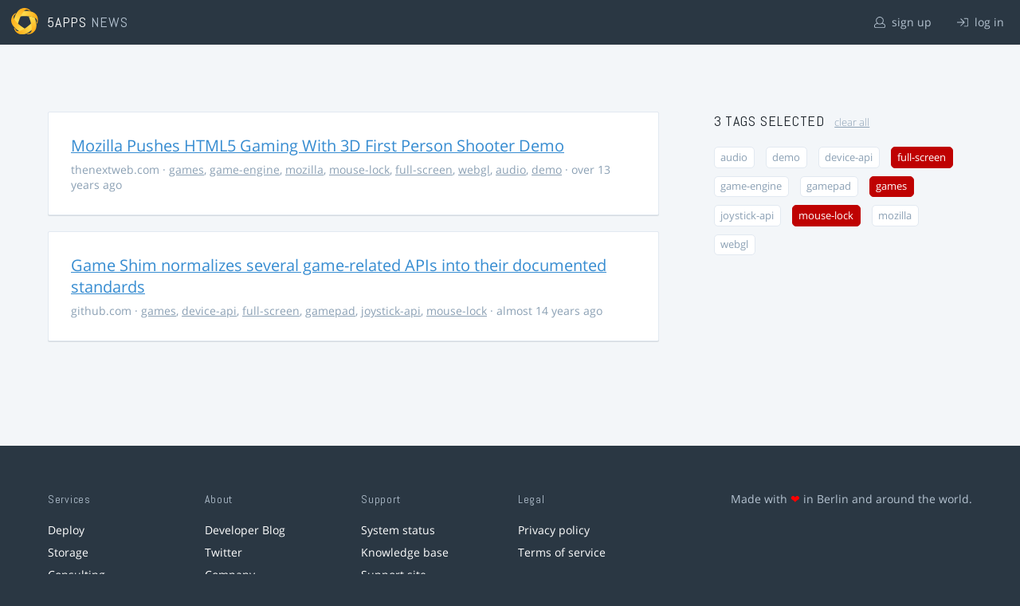

--- FILE ---
content_type: text/html; charset=utf-8
request_url: https://5apps.com/news/stories?tags=full-screen%2Cgames%2Cmouse-lock
body_size: 2265
content:
<!DOCTYPE html>
<html class='no-js' lang='en'>
<head>
<meta charset='utf-8'>
<meta content='width=device-width, minimum-scale=1.0, maximum-scale=1.0' name='viewport'>
<title>5apps News | Tags: full-screen, games, mouse-lock</title>
<meta content='Link list for PWA developers and designers' name='description'>
<link href='https://static.5apps.com/assets/favicon/news-96cbac3682cc87074003dffcdff8dd8b46a406e8c320886e239ffe5da1a20b0b.png' rel='icon'>
<link href='https://5apps.com/news/stories/latest.rss' rel='alternate' title='Latest links' type='application/rss+xml'>

<meta name="csrf-param" content="authenticity_token" />
<meta name="csrf-token" content="nVYfUMn9YY80Ou04mRqYfD3cb3fKsBfgHOey+3nB5AEema0m2CssUXnPIhYJUxPb5US8lqJqvZHj6J4oxfLe1g==" />
<link rel="stylesheet" media="screen" href="https://static.5apps.com/assets/redesign-76c0d3aa745417cfcc3f2e4d9fe805d60721315ffa22689b71ab1528496b851d.css" />
</head>
<body class='stories index'>
<header class='topbar'>
<h1>
<img src="https://static.5apps.com/assets/icon/5apps-gradient-orange-cef6dd3027ee0df5fd63cc780a4b84d90f43dbc1f6c3d216f876e09f8b8768cb.svg" />
<span class='primary'><a href="https://5apps.com/">5apps</a></span>
<span class='secondary'>News</span>
</h1>
<nav>
<ul>
<li class='signup'>
<a href="/users/sign_up?site=news"><svg xmlns="http://www.w3.org/2000/svg" viewBox="0 0 512 512"><path d="M430.769 312.653l-48.658-13.902C427.833 251.806 432 197.605 432 176 432 78.845 353.262 0 256 0 158.859 0 80 78.724 80 176c0 21.609 4.167 75.806 49.889 122.751l-48.658 13.902C19.49 330.294 0 386.442 0 420.344V448c0 35.29 28.71 64 64 64h384c35.29 0 64-28.71 64-64v-27.656c0-33.198-18.981-89.905-81.231-107.691zM256 32c79.529 0 144 64.471 144 144s-64.471 144-144 144-144-64.471-144-144S176.471 32 256 32zm224 416c0 17.673-14.327 32-32 32H64c-17.673 0-32-14.327-32-32v-27.656c0-35.718 23.678-67.109 58.022-76.922l69.862-19.961C176.969 334.613 210.109 352 256 352c45.897 0 79.038-17.392 96.116-28.538l69.862 19.961C456.322 353.235 480 384.626 480 420.344V448z"/></svg>
sign up
</a></li>
<li class='login'>
<a href="/users/sign_in"><svg xmlns="http://www.w3.org/2000/svg" viewBox="0 0 512 512"><path d="M184 83.5l164.5 164c4.7 4.7 4.7 12.3 0 17L184 428.5c-4.7 4.7-12.3 4.7-17 0l-7.1-7.1c-4.7-4.7-4.7-12.3 0-17l132-131.4H12c-6.6 0-12-5.4-12-12v-10c0-6.6 5.4-12 12-12h279.9L160 107.6c-4.7-4.7-4.7-12.3 0-17l7.1-7.1c4.6-4.7 12.2-4.7 16.9 0zM512 400V112c0-26.5-21.5-48-48-48H332c-6.6 0-12 5.4-12 12v8c0 6.6 5.4 12 12 12h132c8.8 0 16 7.2 16 16v288c0 8.8-7.2 16-16 16H332c-6.6 0-12 5.4-12 12v8c0 6.6 5.4 12 12 12h132c26.5 0 48-21.5 48-48z"/></svg>
log in
</a></li>
</ul>
</nav>
</header>

<main>
<div class='index'>
<div class='stories'>
<ul>
<li data-story-id='503de905f3da163d8200000e'>
<div class='story'>
<h3>
<a class="title" href="http://thenextweb.com/dd/2012/08/28/check-mozilla-pushing-html5-gaming-3d-first-person-shooter-demo/">Mozilla Pushes HTML5 Gaming With 3D First Person Shooter Demo</a>
</h3>
<p class='meta'>
<span class='domain'>
thenextweb.com
</span>
&middot;
<a href="https://5apps.com/news/stories?tags=games">games</a>, <a href="https://5apps.com/news/stories?tags=game-engine">game-engine</a>, <a href="https://5apps.com/news/stories?tags=mozilla">mozilla</a>, <a href="https://5apps.com/news/stories?tags=mouse-lock">mouse-lock</a>, <a href="https://5apps.com/news/stories?tags=full-screen">full-screen</a>, <a href="https://5apps.com/news/stories?tags=webgl">webgl</a>, <a href="https://5apps.com/news/stories?tags=audio">audio</a>, <a href="https://5apps.com/news/stories?tags=demo">demo</a>
&middot;
over 13 years ago
</p>
</div>
</li>
<li data-story-id='4f7ed3c4c43934748000002c'>
<div class='story'>
<h3>
<a class="title" href="https://github.com/toji/game-shim">Game Shim normalizes several game-related APIs into their documented standards</a>
</h3>
<p class='meta'>
<span class='domain'>
github.com
</span>
&middot;
<a href="https://5apps.com/news/stories?tags=games">games</a>, <a href="https://5apps.com/news/stories?tags=device-api">device-api</a>, <a href="https://5apps.com/news/stories?tags=full-screen">full-screen</a>, <a href="https://5apps.com/news/stories?tags=gamepad">gamepad</a>, <a href="https://5apps.com/news/stories?tags=joystick-api">joystick-api</a>, <a href="https://5apps.com/news/stories?tags=mouse-lock">mouse-lock</a>
&middot;
almost 14 years ago
</p>
</div>
</li>
</ul>

</div>
<aside>
<section class='all-tags'>
<h2>
3 Tags
selected
<a class="clear-tags" href="/news">clear all</a>
</h2>
<ul class='tags'>
<li class=''>
<a class="" href="/news/stories?tags=full-screen%2Cgames%2Cmouse-lock%2Caudio">audio</a>
</li>
<li class=''>
<a class="" href="/news/stories?tags=full-screen%2Cgames%2Cmouse-lock%2Cdemo">demo</a>
</li>
<li class=''>
<a class="" href="/news/stories?tags=full-screen%2Cgames%2Cmouse-lock%2Cdevice-api">device-api</a>
</li>
<li class=''>
<a class="active " href="/news/stories?tags=games%2Cmouse-lock">full-screen</a>
</li>
<li class=''>
<a class="" href="/news/stories?tags=full-screen%2Cgames%2Cmouse-lock%2Cgame-engine">game-engine</a>
</li>
<li class=''>
<a class="" href="/news/stories?tags=full-screen%2Cgames%2Cmouse-lock%2Cgamepad">gamepad</a>
</li>
<li class=''>
<a class="active " href="/news/stories?tags=full-screen%2Cmouse-lock">games</a>
</li>
<li class=''>
<a class="" href="/news/stories?tags=full-screen%2Cgames%2Cmouse-lock%2Cjoystick-api">joystick-api</a>
</li>
<li class=''>
<a class="active " href="/news/stories?tags=full-screen%2Cgames">mouse-lock</a>
</li>
<li class=''>
<a class="" href="/news/stories?tags=full-screen%2Cgames%2Cmouse-lock%2Cmozilla">mozilla</a>
</li>
<li class=''>
<a class="" href="/news/stories?tags=full-screen%2Cgames%2Cmouse-lock%2Cwebgl">webgl</a>
</li>
</ul>
</section>
<section class='tag-actions'>
<a class="hidden" id="show-all-tags" href="">show all tags</a>
</section>

</aside>
</div>

</main>
<footer>
<div class='grid-container'>
<section class='links'>
<h2>Services</h2>
<ul>
<li><a href="/deploy/home">Deploy</a></li>
<li><a href="/storage">Storage</a></li>
<li><a href="https://5apps.com/consulting">Consulting</a></li>
<li><a href="https://5apps.com/news">News</a></li>
</ul>
</section>
<section class='links'>
<h2>About</h2>
<ul>
<li><a href="https://blog.5apps.com">Developer Blog</a></li>
<li><a href="https://twitter.com/5apps">Twitter</a></li>
<li><a href="https://5apps.com/about">Company</a></li>
</ul>
</section>
<section class='links'>
<h2>Support</h2>
<ul>
<li><a href="https://status.5apps.com">System status</a></li>
<li><a href="https://5apps.tenderapp.com/kb">Knowledge base</a></li>
<li><a href="https://5apps.tenderapp.com/">Support site</a></li>
</ul>
</section>
<section class='links'>
<h2>Legal</h2>
<ul>
<li><a href="https://5apps.com/privacy">Privacy policy</a></li>
<li><a href="https://5apps.com/terms">Terms of service</a></li>
</ul>
</section>
<section class='imprint'>
<p>
Made with <span class="heart">❤</span> in Berlin and around the world.
</p>
</section>
</div>
</footer>
<script src="https://static.5apps.com/assets/redesign-726adf4b74a23c9f5b34ae9eea9aee0ff8477a6155d7a0b62114fc14cac86d01.js" debug="false"></script>
<script>
  const hiddenTags = document.querySelectorAll('.all-tags ul li.hidden');
  if (hiddenTags.length > 0) {
    const showAllTagsLink = document.getElementById('show-all-tags');
    showAllTagsLink.classList.remove('hidden');
    showAllTagsLink.addEventListener('click', function(evt) {
      evt.preventDefault();
      showAllTagsLink.classList.add('hidden');
      for (const tag of hiddenTags) {
        tag.classList.remove('hidden')
      }
      return false;
    });
  }
</script>

</body>
</html>
